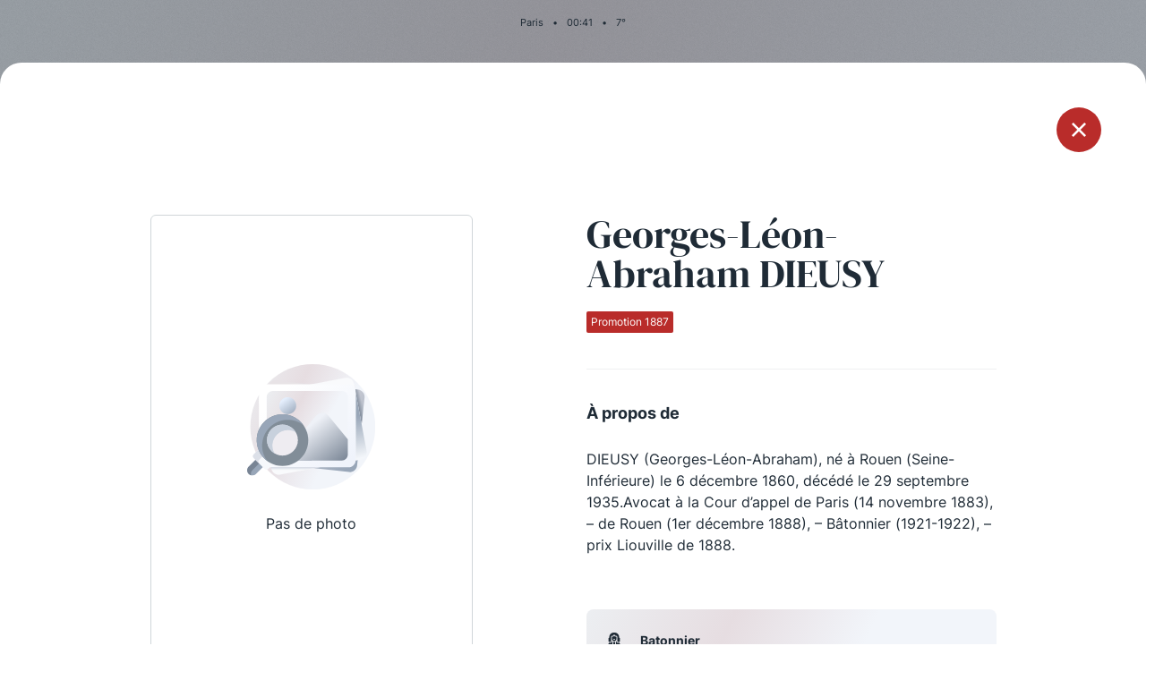

--- FILE ---
content_type: text/html; charset=UTF-8
request_url: https://www.laconference.net/secretaires/georges-leon-abraham-dieusy/
body_size: 3016
content:
<!DOCTYPE html>
<html lang="fr-FR">

<head>
    <meta charset="UTF-8">
    <meta name="viewport" content="width=device-width, initial-scale=1.0" />
    <link rel="profile" href="https://gmpg.org/xfn/11">

        <title>La Conférence des Avocats du Barreau de Paris</title>
    <meta name="description" content="Les douze « Secrétaires de la Conférence » sont autant d’avocats élus à l’issue d’un concours jugeant de l’aptitude oratoire et de la capacité de conviction des candidats.">
    <link rel="apple-touch-icon" sizes="180x180" href="https://www.laconference.net/wp-content/themes/laconference/assets/favicon/apple-touch-icon.png">
    <link rel="icon" type="image/png" href="https://www.laconference.net/wp-content/themes/laconference/assets/favicon/favicon-32x32.png" sizes="32x32">
    <link rel="icon" type="image/png" href="https://www.laconference.net/wp-content/themes/laconference/assets/favicon/favicon-16x16.png" sizes="16x16">
    <link rel="manifest" href="/wp-content/themes/laconference/assets/favicon/site.webmanifest" crossorigin="use-credentials">
    <link rel="mask-icon" href="https://www.laconference.net/wp-content/themes/laconference/assets/favicon/safari-pinned-tab.svg" color="#5bbad5">
    <meta name="msapplication-TileColor" content="#da532c">
    <meta name="theme-color" content="#ffffff">
    <link rel="shortcut icon" type="image/x-icon" href="https://www.laconference.net/wp-content/themes/laconference/assets/favicon/favicon.ico">
    <meta name='HandheldFriendly' content='true' />
    <meta name='format-detection' content='telephone=no' />
    <meta name="msapplication-tap-highlight" content="no">
    <meta itemprop="name" content="La Conférence des Avocats du Barreau de Paris">
    <meta itemprop="description" content="Les douze « Secrétaires de la Conférence » sont autant d’avocats élus à l’issue d’un concours jugeant de l’aptitude oratoire et de la capacité de conviction des candidats.">
    <meta itemprop="image" content="https://www.laconference.net/wp-content/uploads/2021/07/share.jpg">
    <meta property="fb:app_id" content="">
    <meta property="og:url" content="https://www.laconference.net/secretaires/georges-leon-abraham-dieusy/">
    <meta property="og:type" content="website">
    <meta property="og:title" content="La Conférence des Avocats du Barreau de Paris">
    <meta property="og:description" content="Les douze « Secrétaires de la Conférence » sont autant d’avocats élus à l’issue d’un concours jugeant de l’aptitude oratoire et de la capacité de conviction des candidats.">
    <meta property="og:image" content="https://www.laconference.net/wp-content/uploads/2021/07/share.jpg">
    <meta name="twitter:card" content="summary_large_image">
    <meta name="twitter:title" content="La Conférence des Avocats du Barreau de Paris">
    <meta name="twitter:description" content="Les douze « Secrétaires de la Conférence » sont autant d’avocats élus à l’issue d’un concours jugeant de l’aptitude oratoire et de la capacité de conviction des candidats.">
    <meta name="twitter:image" content="https://www.laconference.net/wp-content/uploads/2021/07/share-800x418.jpg">

    <meta name='robots' content='max-image-preview:large' />
<link rel='dns-prefetch' href='//s.w.org' />
<link rel='stylesheet' id='app.css-css'  href='https://www.laconference.net/wp-content/themes/laconference/assets/css/app.css?ver=1633539026' media='all' />
<link rel='stylesheet' id='wp-block-library-css'  href='https://www.laconference.net/wp-includes/css/dist/block-library/style.min.css' media='all' />
<link rel="canonical" href="https://www.laconference.net/secretaires/georges-leon-abraham-dieusy/" />
</head>

<body class="secretaires-template-default single single-secretaires postid-3140">
    <div class="background"></div>
<header class="main-header">
    <nav class="main-navigation" data-module="mainNav">
        <div class="container">
            <div class="row">
                <div class="col">
                    <div class="main-header-top">
                        <p class="location-infos"><span class="location">Paris</span><span class="separator">•</span><span class="time"><span class="hours">00</span>:<span class="minutes">00</span></span><span class="separator">•</span><span class="temperature">0</span>°</p>
                    </div>
                </div>
            </div>
            <div class="row">
                <div class="col">
                    <div class="main-header-bottom">
                        <ul class="socials">
                                                            <li class="social">
                                    <a href="https://twitter.com/confbarrparis/" class="icon-twitter" target="_blank" rel="noopener"></a>
                                </li>
                                                            <li class="social">
                                    <a href="https://www.facebook.com/conferencebarreauparis/" class="icon-facebook" target="_blank" rel="noopener"></a>
                                </li>
                                                            <li class="social">
                                    <a href="https://www.instagram.com/laconferencedubarreaudeparis/" class="icon-instagram" target="_blank" rel="noopener"></a>
                                </li>
                                                    </ul>
                        <a href="https://www.laconference.net" class="logo-header-container">
                            <img src="https://www.laconference.net/wp-content/themes/laconference/assets/img/logo-laconference.svg" class="logo-header desktop" alt="" loading="lazy">
                            <img src="https://www.laconference.net/wp-content/themes/laconference/assets/img/logo-laconference-horizontal.svg" class="logo-header mobile" alt="" loading="lazy">
                        </a>
                        <button type="button" class="btn menu">
                            <span class="text">Menu</span>
                            <span class="burger"></span>
                        </button>
                    </div>
                </div>
            </div>
        </div>
        <div class="menu-header-container">
            <div class="container">
                <div class="row">
                    <div class="col">
                        <a href="https://www.laconference.net" class="logo-menu-header-container">
                            <img src="https://www.laconference.net/wp-content/themes/laconference/assets/img/logo-laconference.svg" class="logo-menu-header desktop" alt="" loading="lazy">
                            <img src="https://www.laconference.net/wp-content/themes/laconference/assets/img/logo-laconference-horizontal.svg" class="logo-menu-header mobile" alt="" loading="lazy">
                        </a>
                    </div>
                </div>
                <div class="row">
                    <div class="col-md-2">
                    <ul id="menu-header-col1" class="menu-header"><li id="menu-item-1276" class="menu-item menu-item-type-post_type menu-item-object-page menu-item-1276"><a href="https://www.laconference.net/le-concours-de-la-conference/" class="menu-item-link">Le Concours de la Conférence</a></li>
<li id="menu-item-1277" class="menu-item menu-item-type-post_type menu-item-object-page menu-item-1277"><a href="https://www.laconference.net/la-conference-berryer/" class="menu-item-link">La Conférence Berryer</a></li>
<li id="menu-item-5213" class="menu-item menu-item-type-post_type menu-item-object-page menu-item-5213"><a href="https://www.laconference.net/la-petite-conference/" class="menu-item-link">La Petite Conférence</a></li>
</ul>                    </div>
                    <div class="offset-md-1 col-md-2">
                    <ul id="menu-header-col2" class="menu-header"><li id="menu-item-5214" class="menu-item menu-item-type-post_type menu-item-object-page menu-item-5214"><a href="https://www.laconference.net/la-conference/" class="menu-item-link">La Conférence</a></li>
<li id="menu-item-1280" class="menu-item menu-item-type-post_type menu-item-object-page menu-item-1280"><a href="https://www.laconference.net/actualites/" class="menu-item-link">Les actualités</a></li>
<li id="menu-item-5433" class="menu-item menu-item-type-post_type menu-item-object-page menu-item-5433"><a href="https://www.laconference.net/la-defense-penale/" class="menu-item-link">La défense pénale</a></li>
</ul>                    </div>
                                            <div class="col-6 offset-md-1 col-md-3">
                            <div class="img-container" style="background-image: url('https://www.laconference.net/wp-content/uploads/2021/04/pexels-sora-shimazaki-5669619-526x660.jpg');"></div>
                        </div>
                                                                    <div class="col-6 col-md-3">
                            <div class="img-container circle" style="background-image: url('https://www.laconference.net/wp-content/uploads/2021/04/pexels-brett-sayles-1000740-526x660.jpg');"></div>
                        </div>
                                        </div>
            </div>
        </div>
    </nav>
</header>
<div id="popin-mask">
    <div id="popin-secretary-single" class="popin popin-secretary" data-module="secretarySingle">
        <a href="https://www.laconference.net/la-conference/les-promotions/1887/" class="btn btn-close icon-cross"></a>
        <div class="popin-content">
            <div class="container">
                <div class="row">
                    <div class="offset-md-1 col-md-4">
                        <div class="img-container placeholder">
                                                    <img src="https://www.laconference.net/wp-content/themes/laconference/assets/img/placeholder.svg" alt="" loading="lazy">
                            <span>Pas de photo</span>
                                                    </div>
                    </div>
                    <div class="offset-md-1 col-md-5">
                        <div class="text-container">
                                                                            <div class="secretary-name">Georges-Léon-Abraham DIEUSY</div>
                                                                                                    <div class="secretary-promotion tag la-conference">Promotion 1887</div>
                                                                                <div class="secretary-description">
                                <hr>
                                <div class="title">À propos de</div>
                                <p>DIEUSY (Georges-Léon-Abraham), né à Rouen (Seine-Inférieure) le 6 décembre 1860, décédé le 29 septembre 1935.Avocat à la Cour d’appel de Paris (14 novembre 1883), – de Rouen (1er décembre 1888), – Bâtonnier (1921-1922), – prix Liouville de 1888.</p>
                            </div>
                                                        <ul class="infos">
                                                            <li class="info icon-hat">
                                    <div class="info-title">Batonnier</div>
                                    <div class="info-text">
                                        <p>Me DURIER</p>
                                    </div>
                                </li>
                                                            </ul>
                        </div>
                    </div>
                </div>
            </div>
        </div>
    </div>
</div>

<footer class="main-footer">
    <div class="container">
        <div class="row">
            <div class="col">
                <div class="logo-container">
                    <a href="https://www.laconference.net">
                        <img src="https://www.laconference.net/wp-content/themes/laconference/assets/img/logo-laconference.svg" class="footer-logo desktop" alt="" loading="lazy">
                        <img src="https://www.laconference.net/wp-content/themes/laconference/assets/img/logo-laconference-horizontal.svg" class="footer-logo mobile" alt="" loading="lazy">
                    </a>
                </div>
            </div>
        </div>
        <div class="row">
            <div class="col-md-3">
                            <div class="footer-column-title">Qui sommes-nous ?</div>
                <ul id="menu-footer-col1" class="menu-footer"><li id="menu-item-1281" class="menu-item menu-item-type-post_type menu-item-object-page menu-item-1281"><a href="https://www.laconference.net/la-conference/" class="a-link">La Conférence</a></li>
<li id="menu-item-5226" class="menu-item menu-item-type-custom menu-item-object-custom menu-item-5226"><a href="https://ssl.avocatparis.org/Econference/" class="a-link">La Conférence de Renfort</a></li>
<li id="menu-item-5431" class="menu-item menu-item-type-post_type menu-item-object-page menu-item-5431"><a href="https://www.laconference.net/la-defense-penale/" class="a-link">La défense pénale</a></li>
</ul>            </div>
            <div class="offset-md-1 col-md-3">
                            <div class="footer-column-title">Les conférences</div>
                <ul id="menu-footer-col2" class="menu-footer"><li id="menu-item-1282" class="menu-item menu-item-type-post_type menu-item-object-page menu-item-1282"><a href="https://www.laconference.net/la-conference/" class="a-link">La Conférence</a></li>
<li id="menu-item-1283" class="menu-item menu-item-type-post_type menu-item-object-page menu-item-1283"><a href="https://www.laconference.net/le-concours-de-la-conference/" class="a-link">Le Concours de la Conférence</a></li>
<li id="menu-item-1284" class="menu-item menu-item-type-post_type menu-item-object-page menu-item-1284"><a href="https://www.laconference.net/la-conference-berryer/" class="a-link">La Conférence Berryer</a></li>
<li id="menu-item-1285" class="menu-item menu-item-type-post_type menu-item-object-page menu-item-1285"><a href="https://www.laconference.net/la-petite-conference/" class="a-link">La Petite Conférence</a></li>
</ul>            </div>
            <div class="offset-md-1 col-md-3">
                            <div class="footer-column-title">Suivez-nous</div>
                                <ul class="menu-footer social">
                                    <li class="menu-item">
                        <a href="https://twitter.com/confbarrparis/" class="icon icon-twitter" target="_blank" rel="noopener"></a>
                    </li>
                                        <li class="menu-item">
                        <a href="https://www.facebook.com/conferencebarreauparis/" class="icon icon-facebook" target="_blank" rel="noopener"></a>
                    </li>
                                        <li class="menu-item">
                        <a href="https://www.instagram.com/laconferencedubarreaudeparis/" class="icon icon-instagram" target="_blank" rel="noopener"></a>
                    </li>
                                    </ul>
            </div>
        </div>
        <div class="row">
            <div class="col">
                <div class="bottom">
                                    <p>&copy;2026 La Conférence / Tous droits réservés </p>
                                        <p><a href="https://www.laconference.net/mentions-legales/" class="a-link">Mentions légales</a></p>
                </div>
            </div>
        </div>
    </div>
</footer>
<div id="popin-mask">
    <div id="popin-secretary" class="popin popin-secretary">
        <button type="button" class="btn close icon-cross"></button>
        <div class="popin-content">
            <div class="container">
                <div class="row">
                    <div class="offset-md-1 col-md-4">
                        <div class="img-container"></div>
                    </div>
                    <div class="offset-md-1 col-md-5">
                        <div class="text-container"></div>
                    </div>
                </div>
            </div>
        </div>
    </div>

    <div id="popin-video" class="popin popin-video">
        <button type="button" class="btn close icon-cross"></button>
        <div class="popin-content">
            <div class="container">
                <div class="row">
                    <div class="col">
                        <div class="video-container">
                            <!-- videoBtn -->
                        </div>
                    </div>
                </div>
            </div>
        </div>
    </div>
</div>
<script id='app.js-js-extra'>
var ParamsData = {"wp_ajax_url":"https:\/\/www.laconference.net\/wp-admin\/admin-ajax.php","wp_theme_url":"https:\/\/www.laconference.net\/wp-content\/themes\/laconference\/","wp_home_url":"https:\/\/www.laconference.net","nonce":"f8bafccabc"};
</script>
<script src='https://www.laconference.net/wp-content/themes/laconference/assets/js/app.js?ver=1633539026' id='app.js-js'></script>
<script src='https://www.laconference.net/wp-includes/js/wp-embed.min.js' id='wp-embed-js'></script>
</body>

</html>
